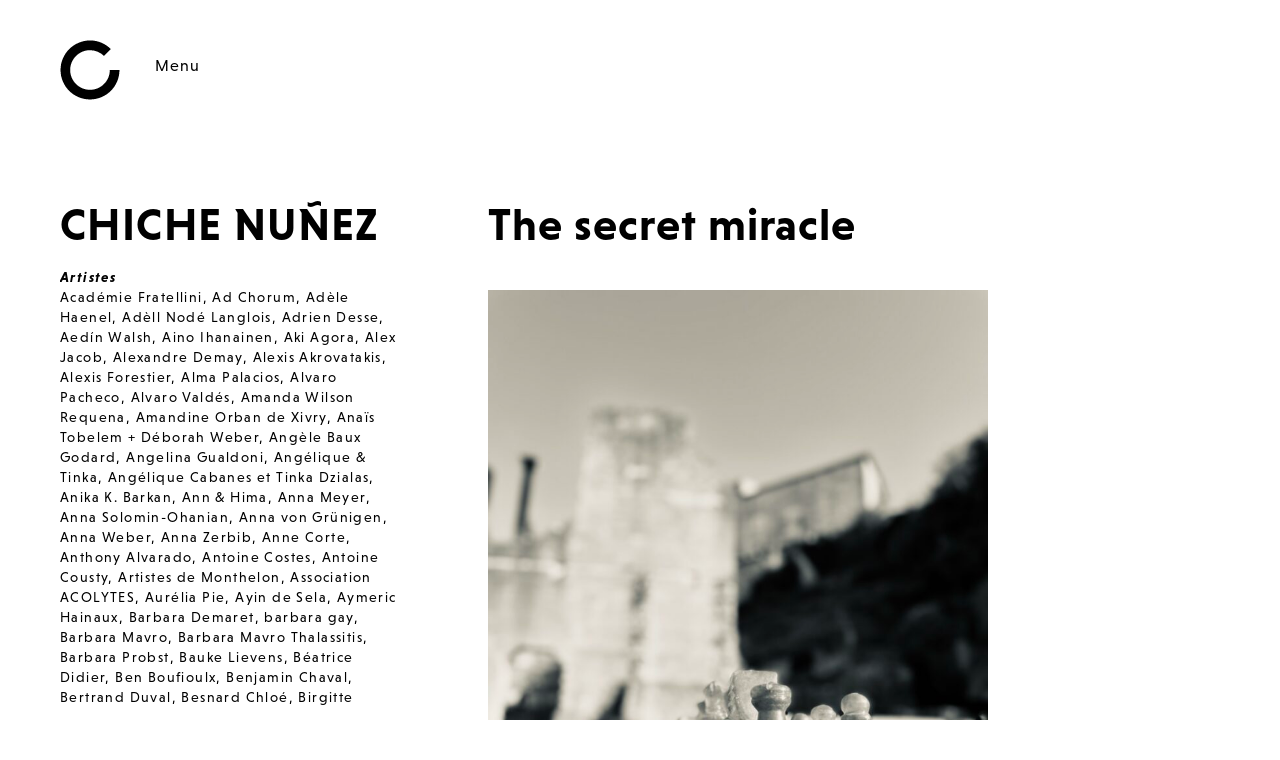

--- FILE ---
content_type: text/html; charset=UTF-8
request_url: https://www.monthelon.org/artistes/chiche-nunez/
body_size: 11538
content:
<!DOCTYPE html>
<html lang="fr-FR">

<head>
  <meta charset="UTF-8">
  <meta name="viewport" content="width=device-width, initial-scale=1">
  <link rel="shortcut icon" href="https://www.monthelon.org/wp-content/themes/monthelontheme/favicon.ico" />
  <script src="https://use.typekit.net/mpg8mii.js"></script>
  <script>try{Typekit.load();}catch(e){}</script>
  <title>Chiche Nuñez &#8211; Le Château de Monthelon</title>
<link rel='dns-prefetch' href='//s.w.org' />
<link rel='stylesheet' id='monthelon-style-css'  href='https://www.monthelon.org/wp-content/themes/monthelontheme/style.css?ver=4.7.31' type='text/css' media='all' />
<link rel='https://api.w.org/' href='https://www.monthelon.org/wp-json/' />
<link rel="alternate" href="https://www.monthelon.org/artistes/chiche-nunez/" hreflang="fr" />
<link rel="alternate" href="https://www.monthelon.org/en/artistes/chiche-nunez/" hreflang="en" />
</head>
<body class="archive tax-artists term-chiche-nunez term-1365">
  
  
  <header class="header">
    
    <div class="header-buttons">
      <a class="header-buttons-logo" href="https://www.monthelon.org"><img src="https://www.monthelon.org/wp-content/themes/monthelontheme/assets/logo-monthelon.svg" alt="Logo Château de Monthelon"></a>
      <a id="header-btn-menu" class="header-buttons-menu" href="#">Menu</a>
    </div>

    <nav class="header-menu-container menu-main">

      <div class="header-menu-content">
        <div class="header-corner-topRight">
          <div class="search-module">
            
<form role="search" method="get" class="search-form" action="https://www.monthelon.org/">
  <label>
        <input type="search" class="search-field" placeholder="Recherche" name="s" title="Recherche" value="" />
    </label>
  <button type="submit" class="search-submit"></button>
</form>            <span class="search-toggle"></span>
          </div>
                    <ul class="lang-switch">
          	<li class="lang-item lang-item-2 lang-item-fr lang-item-first current-lang"><a lang="fr-FR" hreflang="fr-FR" href="https://www.monthelon.org/artistes/chiche-nunez/">fr</a></li>
	<li class="lang-item lang-item-5 lang-item-en"><a lang="en-US" hreflang="en-US" href="https://www.monthelon.org/en/artistes/chiche-nunez/">en</a></li>
          </ul>
                    <div class="close"><img src="https://www.monthelon.org/wp-content/themes/monthelontheme/assets/picto-cross-big.svg" alt="close"></div>
        
        </div>
        
        <ul id="menu-principal-fr" class="main-menu menu-col-2"><li id="menu-item-8819" class="menu-item menu-item-type-taxonomy menu-item-object-category menu-item-has-children menu-item-8819"><a href="https://www.monthelon.org/category/les-actualites/">Les actualités</a>
<ul class="sub-menu">
	<li id="menu-item-162" class="menu-item menu-item-type-post_type menu-item-object-page menu-item-162"><a href="https://www.monthelon.org/venir-en-residence/">Venir en résidence</a></li>
	<li id="menu-item-20" class="menu-item menu-item-type-taxonomy menu-item-object-category menu-item-20"><a href="https://www.monthelon.org/category/les-activites/les-sorties-de-residence/">Les sorties de résidence</a></li>
	<li id="menu-item-19" class="menu-item menu-item-type-taxonomy menu-item-object-category menu-item-19"><a href="https://www.monthelon.org/category/les-activites/les-rencontres-de-monthelon/">Les rencontres de Monthelon</a></li>
	<li id="menu-item-9059" class="menu-item menu-item-type-taxonomy menu-item-object-category menu-item-9059"><a href="https://www.monthelon.org/category/nuit-du-cirque/">Nuit du Cirque</a></li>
	<li id="menu-item-8829" class="menu-item menu-item-type-taxonomy menu-item-object-category menu-item-8829"><a href="https://www.monthelon.org/category/les-activites/monthelon-sur-mars/">Monthelon sur Mars</a></li>
	<li id="menu-item-8830" class="menu-item menu-item-type-taxonomy menu-item-object-category menu-item-8830"><a href="https://www.monthelon.org/category/les-activites/monthelon-itinerance/">Monthelon Itinérance</a></li>
</ul>
</li>
<li id="menu-item-164" class="menu-item menu-item-type-custom menu-item-object-custom menu-item-has-children menu-item-164"><a href="/">Les résidences</a>
<ul class="sub-menu">
	<li id="menu-item-22" class="menu-item menu-item-type-taxonomy menu-item-object-category menu-item-22"><a href="https://www.monthelon.org/category/residences/">Les résidences passées</a></li>
	<li id="menu-item-6767" class="menu-item menu-item-type-post_type menu-item-object-page menu-item-6767"><a href="https://www.monthelon.org/notes-en-vrac-de-ueli-hirzel/">Notes en Vrac de Ueli Hirzel</a></li>
	<li id="menu-item-1350" class="menu-item menu-item-type-custom menu-item-object-custom menu-item-1350"><a href="/livre-d-or">Le livre d&rsquo;or</a></li>
	<li id="menu-item-1345" class="menu-item menu-item-type-custom menu-item-object-custom menu-item-1345"><a href="/bibliotheque">La bibliothèque</a></li>
</ul>
</li>
<li id="menu-item-15" class="menu-item menu-item-type-taxonomy menu-item-object-category menu-item-has-children menu-item-15"><a href="https://www.monthelon.org/category/les-activites/">Les activités</a>
<ul class="sub-menu">
	<li id="menu-item-9147" class="menu-item menu-item-type-post_type menu-item-object-page menu-item-9147"><a href="https://www.monthelon.org/rayon-c/">Rayon C</a></li>
	<li id="menu-item-16" class="menu-item menu-item-type-taxonomy menu-item-object-category menu-item-16"><a href="https://www.monthelon.org/category/les-activites/les-actions-culturelles/">Les actions culturelles</a></li>
	<li id="menu-item-17" class="menu-item menu-item-type-taxonomy menu-item-object-category menu-item-17"><a href="https://www.monthelon.org/category/les-activites/les-autres-evenements-publics/">Les autres événements publics</a></li>
	<li id="menu-item-18" class="menu-item menu-item-type-taxonomy menu-item-object-category menu-item-18"><a href="https://www.monthelon.org/category/les-activites/les-formations/">Les formations</a></li>
</ul>
</li>
</ul>        
        <ul id="menu-secondaire-fr" class="main-menu menu-col-2"><li id="menu-item-8820" class="menu-item menu-item-type-post_type menu-item-object-page menu-item-has-children menu-item-8820"><a href="https://www.monthelon.org/le-chateau/">Le château</a>
<ul class="sub-menu">
	<li id="menu-item-8821" class="menu-item menu-item-type-post_type menu-item-object-page menu-item-8821"><a href="https://www.monthelon.org/le-chateau/a-propos/">A propos</a></li>
	<li id="menu-item-8822" class="menu-item menu-item-type-post_type menu-item-object-page menu-item-8822"><a href="https://www.monthelon.org/le-chateau/lequipe/">L&rsquo;Equipe</a></li>
	<li id="menu-item-8823" class="menu-item menu-item-type-post_type menu-item-object-page menu-item-8823"><a href="https://www.monthelon.org/le-chateau/les-espaces/">Les espaces</a></li>
	<li id="menu-item-9157" class="menu-item menu-item-type-post_type menu-item-object-page menu-item-9157"><a href="https://www.monthelon.org/privatisation/">Privatisation</a></li>
	<li id="menu-item-8824" class="menu-item menu-item-type-post_type menu-item-object-page menu-item-8824"><a href="https://www.monthelon.org/le-chateau/le-chateau-est-en-travaux-suivez-le-chantier-pas-a-pas/">Les travaux</a></li>
</ul>
</li>
<li id="menu-item-131" class="menu-item menu-item-type-post_type menu-item-object-page menu-item-has-children menu-item-131"><a href="https://www.monthelon.org/infos-pratiques/">Infos pratiques</a>
<ul class="sub-menu">
	<li id="menu-item-307" class="menu-item menu-item-type-post_type menu-item-object-page menu-item-307"><a href="https://www.monthelon.org/infos-pratiques/contacts/">Contacts</a></li>
	<li id="menu-item-306" class="menu-item menu-item-type-post_type menu-item-object-page menu-item-306"><a href="https://www.monthelon.org/infos-pratiques/acces/">Accès</a></li>
	<li id="menu-item-305" class="menu-item menu-item-type-post_type menu-item-object-page menu-item-305"><a href="https://www.monthelon.org/infos-pratiques/nous-soutenir/">Nous soutenir</a></li>
</ul>
</li>
<li id="menu-item-2775" class="menu-inline menu-item menu-item-type-post_type menu-item-object-page menu-item-has-children menu-item-2775"><a href="https://www.monthelon.org/newsletter/">Nous suivre</a>
<ul class="sub-menu">
	<li id="menu-item-122" class="menu-item menu-item-type-post_type menu-item-object-page menu-item-122"><a href="https://www.monthelon.org/newsletter/">Newsletter</a></li>
	<li id="menu-item-51" class="menu-item menu-item-type-custom menu-item-object-custom menu-item-51"><a target="_blank" href="https://www.facebook.com/ChateauDeMonthelon">Facebook</a></li>
	<li id="menu-item-52" class="menu-item menu-item-type-custom menu-item-object-custom menu-item-52"><a target="_blank" href="https://www.instagram.com/chateaudemonthelon">Instagram</a></li>
</ul>
</li>
<li id="menu-item-121" class="small margin-t-2 menu-item menu-item-type-post_type menu-item-object-page menu-item-121"><a href="https://www.monthelon.org/association/">Association</a></li>
<li id="menu-item-117" class="small menu-item menu-item-type-post_type menu-item-object-page menu-item-117"><a href="https://www.monthelon.org/presse/">Presse</a></li>
<li id="menu-item-118" class="small menu-item menu-item-type-post_type menu-item-object-page menu-item-118"><a href="https://www.monthelon.org/partenaires/">Partenaires</a></li>
<li id="menu-item-119" class="small menu-item menu-item-type-post_type menu-item-object-page menu-item-119"><a href="https://www.monthelon.org/mentions-legales/">Mentions légales</a></li>
</ul>        
      </div>
    </nav>

</header>


<main role="main">
        <div class="mainInfos">
          <h1 class="mainInfos-title">Chiche Nuñez</h1>
          <div class="mainInfos-list"><div class="mainInfos-category">Artistes</div><div class="term-list force-scroll"><a href="https://www.monthelon.org/artistes/academie-fratellini/">Académie Fratellini</a>, <a href="https://www.monthelon.org/artistes/ad-chorum/">Ad Chorum</a>, <a href="https://www.monthelon.org/artistes/adele-haenel/">Adèle Haenel</a>, <a href="https://www.monthelon.org/artistes/adell-node-langlois/">Adèll Nodé Langlois</a>, <a href="https://www.monthelon.org/artistes/adrien-desse/">Adrien Desse</a>, <a href="https://www.monthelon.org/artistes/aedin-walsh/">Aedín Walsh</a>, <a href="https://www.monthelon.org/artistes/aino-ihanainen/">Aino Ihanainen</a>, <a href="https://www.monthelon.org/artistes/aki-agora/">Aki Agora</a>, <a href="https://www.monthelon.org/artistes/alex-jacob/">Alex Jacob</a>, <a href="https://www.monthelon.org/artistes/alexandre-demay/">Alexandre Demay</a>, <a href="https://www.monthelon.org/artistes/alexis-akrovatakis/">Alexis Akrovatakis</a>, <a href="https://www.monthelon.org/artistes/alexis-forestier/">Alexis Forestier</a>, <a href="https://www.monthelon.org/artistes/alma-palacios/">Alma Palacios</a>, <a href="https://www.monthelon.org/artistes/alvaro-pacheco/">Alvaro Pacheco</a>, <a href="https://www.monthelon.org/artistes/alvaro-valdes/">Alvaro Valdés</a>, <a href="https://www.monthelon.org/artistes/amanda-wilson-requena/">Amanda Wilson Requena</a>, <a href="https://www.monthelon.org/artistes/amandine-orban-de-xivry/">Amandine Orban de Xivry</a>, <a href="https://www.monthelon.org/artistes/anais-tobelem-deborah-weber/">Anaïs Tobelem + Déborah Weber</a>, <a href="https://www.monthelon.org/artistes/angele-baux-godard/">Angèle Baux Godard</a>, <a href="https://www.monthelon.org/artistes/angelina-gualdoni/">Angelina Gualdoni</a>, <a href="https://www.monthelon.org/artistes/angelique-tinka/">Angélique &amp; Tinka</a>, <a href="https://www.monthelon.org/artistes/angelique-cabanes-et-tinka-dzialas/">Angélique Cabanes et Tinka Dzialas</a>, <a href="https://www.monthelon.org/artistes/anika-k-barkan/">Anika K. Barkan</a>, <a href="https://www.monthelon.org/artistes/ann-hima/">Ann &amp; Hima</a>, <a href="https://www.monthelon.org/artistes/anna-meyer/">Anna Meyer</a>, <a href="https://www.monthelon.org/artistes/anna-solomin-ohanian/">Anna Solomin-Ohanian</a>, <a href="https://www.monthelon.org/artistes/anna-von-grunigen/">Anna von Grünigen</a>, <a href="https://www.monthelon.org/artistes/anna-weber/">Anna Weber</a>, <a href="https://www.monthelon.org/artistes/anna-zerbib/">Anna Zerbib</a>, <a href="https://www.monthelon.org/artistes/anne-corte/">Anne Corte</a>, <a href="https://www.monthelon.org/artistes/anthony-alvarado/">Anthony Alvarado</a>, <a href="https://www.monthelon.org/artistes/antoine-costes/">Antoine Costes</a>, <a href="https://www.monthelon.org/artistes/antoine-cousty/">Antoine Cousty</a>, <a href="https://www.monthelon.org/artistes/artistes-de-monthelon/">Artistes de Monthelon</a>, <a href="https://www.monthelon.org/artistes/association-acolytes/">Association ACOLYTES</a>, <a href="https://www.monthelon.org/artistes/aurelia-pie/">Aurélia Pie</a>, <a href="https://www.monthelon.org/artistes/ayin-de-sela/">Ayin de Sela</a>, <a href="https://www.monthelon.org/artistes/aymeric-hainaux/">Aymeric Hainaux</a>, <a href="https://www.monthelon.org/artistes/barbara-demaret/">Barbara Demaret</a>, <a href="https://www.monthelon.org/artistes/barbara-gay/">barbara gay</a>, <a href="https://www.monthelon.org/artistes/barbara-mavro/">Barbara Mavro</a>, <a href="https://www.monthelon.org/artistes/barbara-mavro-thalassitis/">Barbara Mavro Thalassitis</a>, <a href="https://www.monthelon.org/artistes/barbara-probst/">Barbara Probst</a>, <a href="https://www.monthelon.org/artistes/bauke-lievens/">Bauke Lievens</a>, <a href="https://www.monthelon.org/artistes/beatrice-didier/">Béatrice Didier</a>, <a href="https://www.monthelon.org/artistes/ben-boufioulx/">Ben Boufioulx</a>, <a href="https://www.monthelon.org/artistes/benjamin-chaval/">Benjamin Chaval</a>, <a href="https://www.monthelon.org/artistes/bertrand-duval/">Bertrand Duval</a>, <a href="https://www.monthelon.org/artistes/besnard-chloe/">Besnard Chloé</a>, <a href="https://www.monthelon.org/artistes/birgitte-hedeskov/">Birgitte Hedeskov</a>, <a href="https://www.monthelon.org/artistes/black-witch/">Black Witch</a>, <a href="https://www.monthelon.org/artistes/bonaventure-gacon/">Bonaventure Gacon</a>, <a href="https://www.monthelon.org/artistes/boucherie-miaoux/">Boucherie Miaoux</a>, <a href="https://www.monthelon.org/artistes/brandi-k-herrera/">Brandi K. Herrera</a>, <a href="https://www.monthelon.org/artistes/brian-henninot/">Brian Henninot</a>, <a href="https://www.monthelon.org/artistes/brillante-bestiale/">Brillante Bestiale</a>, <a href="https://www.monthelon.org/artistes/camila-karl-dumont/">Camila Karl Dumont</a>, <a href="https://www.monthelon.org/artistes/camila-osorio/">Camila Osorio</a>, <a href="https://www.monthelon.org/artistes/camille-de-chenay/">Camille de Chenay</a>, <a href="https://www.monthelon.org/artistes/camille-husson/">Camille Husson</a>, <a href="https://www.monthelon.org/artistes/camille-lefevre/">Camille Lefèvre</a>, <a href="https://www.monthelon.org/artistes/camille-voitellier/">Camille Voitellier</a>, <a href="https://www.monthelon.org/artistes/carlo-cerato/">Carlo Cerato</a>, <a href="https://www.monthelon.org/artistes/carlos-munoz/">Carlos Muñoz</a>, <a href="https://www.monthelon.org/artistes/carmen-blanco-principal/">Carmen Blanco Principal</a>, <a href="https://www.monthelon.org/artistes/caroline-loze/">caroline loze</a>, <a href="https://www.monthelon.org/artistes/cassiel-gaube/">Cassiel Gaube</a>, <a href="https://www.monthelon.org/artistes/catharine-cary/">Catharine Cary</a>, <a href="https://www.monthelon.org/artistes/cecile-gacon/">Cécile Gacon</a>, <a href="https://www.monthelon.org/artistes/cecilia-lagerstrom/">Cecilia Lagerström</a>, <a href="https://www.monthelon.org/artistes/celeste-solsona/">Celeste Solsona</a>, <a href="https://www.monthelon.org/artistes/celine-achour/">Céline Achour</a>, <a href="https://www.monthelon.org/artistes/celine-schaeffer/">Céline Schaeffer</a>, <a href="https://www.monthelon.org/artistes/charles-vairet/">Charles Vairet</a>, <a href="https://www.monthelon.org/artistes/charlie-denat/">Charlie Denat</a>, <a href="https://www.monthelon.org/artistes/chiche-nunez/">Chiche Nuñez</a>, <a href="https://www.monthelon.org/artistes/chiharu-mamiya/">Chiharu Mamiya</a>, <a href="https://www.monthelon.org/artistes/chloe-vivares/">Chloé Vivarès</a>, <a href="https://www.monthelon.org/artistes/chris-perry/">Chris Perry</a>, <a href="https://www.monthelon.org/artistes/christan-menzel/">Christan Menzel</a>, <a href="https://www.monthelon.org/artistes/christian-q-clausen/">Christian Q Clausen</a>, <a href="https://www.monthelon.org/artistes/christiane-blanc/">Christiane Blanc</a>, <a href="https://www.monthelon.org/artistes/christianne-gout/">Christianne Gout</a>, <a href="https://www.monthelon.org/artistes/christina-vantzou/">Christina Vantzou</a>, <a href="https://www.monthelon.org/artistes/christophe-lelarge/">Christophe Lelarge</a>, <a href="https://www.monthelon.org/artistes/7pepiniere/">Cie 7pepinière</a>, <a href="https://www.monthelon.org/artistes/a-sens-unique/">Cie À Sens Unique</a>, <a href="https://www.monthelon.org/artistes/ao/">Cie A&amp;O</a>, <a href="https://www.monthelon.org/artistes/cie-alakshak/">Cie AlaKshaK</a>, <a href="https://www.monthelon.org/artistes/alfred-alerte/">Cie Alfred Alerte</a>, <a href="https://www.monthelon.org/artistes/cie-anomalie/">Cie Anomalie</a>, <a href="https://www.monthelon.org/artistes/anomalie/">Cie Anomalie &amp; ...</a>, <a href="https://www.monthelon.org/artistes/atelier-29/">Cie Atelier 29</a>, <a href="https://www.monthelon.org/artistes/au-fil-du-vent/">Cie Au fil du vent</a>, <a href="https://www.monthelon.org/artistes/azein/">Cie Azeïn</a>, <a href="https://www.monthelon.org/artistes/bankal/">Cie Bankal</a>, <a href="https://www.monthelon.org/artistes/barbes-35/">Cie Barbès 35</a>, <a href="https://www.monthelon.org/artistes/cie-barouf/">Cie Barouf</a>, <a href="https://www.monthelon.org/artistes/cahin-caha/">Cie Cahin-Caha</a>, <a href="https://www.monthelon.org/artistes/cie-chatiere/">Cie Chatière</a>, <a href="https://www.monthelon.org/artistes/cie-cirque-de-loin/">Cie Cirque de Loin</a>, <a href="https://www.monthelon.org/artistes/cie-cirque-immersif/">Cie Cirque immersif</a>, <a href="https://www.monthelon.org/artistes/cie-cirq_analogique/">Cie Cirq_Analogique</a>, <a href="https://www.monthelon.org/artistes/compagnie-davigny/">Cie d'Avigny</a>, <a href="https://www.monthelon.org/artistes/cie-de-lenchantement/">Cie de l'Enchantement</a>, <a href="https://www.monthelon.org/artistes/de-paso/">Cie De Paso</a>, <a href="https://www.monthelon.org/artistes/cie-des-cimes/">Cie des Cimes</a>, <a href="https://www.monthelon.org/artistes/dorina-fauer/">Cie Dorina Fauer</a>, <a href="https://www.monthelon.org/artistes/cie-dossier-3-d-poetry/">Cie DOSSIER 3-D-Poetry</a>, <a href="https://www.monthelon.org/artistes/du-chaos/">Cie Du Chaos</a>, <a href="https://www.monthelon.org/artistes/eclats-de-pistes/">Cie Éclats de Pistes</a>, <a href="https://www.monthelon.org/artistes/elapse/">Cie Elapse</a>, <a href="https://www.monthelon.org/artistes/cie-elxt-90/">Cie ELXT 90</a>, <a href="https://www.monthelon.org/artistes/cie-esperluette/">Cie Esperluette</a>, <a href="https://www.monthelon.org/artistes/cie-esquimots/">Cie Esquimots</a>, <a href="https://www.monthelon.org/artistes/cie-eveeve/">Cie Eve&amp;Eve</a>, <a href="https://www.monthelon.org/artistes/extime/">Cie Extime</a>, <a href="https://www.monthelon.org/artistes/cie-fact/">Cie FACT</a>, <a href="https://www.monthelon.org/artistes/flying-fish/">Cie Flying Fish</a>, <a href="https://www.monthelon.org/artistes/goudu-theatre/">Cie Goudu Théâtre</a>, <a href="https://www.monthelon.org/artistes/in-vitro/">Cie In Vitro</a>, <a href="https://www.monthelon.org/artistes/inherence/">Cie INHERENCE</a>, <a href="https://www.monthelon.org/artistes/inside-landscape/">Cie Inside Landscape</a>, <a href="https://www.monthelon.org/artistes/instant-dencres/">Cie Instant d'Encres</a>, <a href="https://www.monthelon.org/artistes/cie-jomupo/">Cie Jomupo</a>, <a href="https://www.monthelon.org/artistes/cie-kaaos-kaamos/">Cie Kaaos Kaamos</a>, <a href="https://www.monthelon.org/artistes/cie-larriere-cour/">Cie L'arrière Cour</a>, <a href="https://www.monthelon.org/artistes/latelier-du-vent/">Cie L'atelier du vent</a>, <a href="https://www.monthelon.org/artistes/lautomne-olympique/">Cie L'Automne Olympique</a>, <a href="https://www.monthelon.org/artistes/cie-lindecente/">Cie l'indécente</a>, <a href="https://www.monthelon.org/artistes/cie-lmrgee/">cie L'MRG'éé</a>, <a href="https://www.monthelon.org/artistes/cie-la-belle-journee/">Cie La Belle Journée</a>, <a href="https://www.monthelon.org/artistes/cie-la-contrebande/">Cie La Contrebande</a>, <a href="https://www.monthelon.org/artistes/cie-la-folle-allure/">Cie La Folle Allure</a>, <a href="https://www.monthelon.org/artistes/cie-la-langue-ecarlate/">Cie La langue écarlate</a>, <a href="https://www.monthelon.org/artistes/cie-la-migration/">cie la migration</a>, <a href="https://www.monthelon.org/artistes/cie-la-nadra/">Cie La Nadra</a>, <a href="https://www.monthelon.org/artistes/la-tournoyante/">Cie La Tournoyante</a>, <a href="https://www.monthelon.org/artistes/cie-laika-judith-longuet-marx/">Cie Laïka - Judith Longuet-Marx</a>, <a href="https://www.monthelon.org/artistes/cie-le-gazouillis-des-elephants/">Cie le gazouillis des éléphants</a>, <a href="https://www.monthelon.org/artistes/cie-le-ptit-cirk/">Cie LE P'TIT CIRK</a>, <a href="https://www.monthelon.org/artistes/cie-le-phare-et-la-nuit/">Cie Le phare et la nuit</a>, <a href="https://www.monthelon.org/artistes/cie-le-rein-de-mon-cheval-flash/">Cie Le rein de mon cheval Flash</a>, <a href="https://www.monthelon.org/artistes/cie-le-septieme-point/">Cie Le Septième Point</a>, <a href="https://www.monthelon.org/artistes/cie-les-7-marches/">Cie Les 7 marches</a>, <a href="https://www.monthelon.org/artistes/cie-les-aimants/">Cie les Aimants</a>, <a href="https://www.monthelon.org/artistes/les-bleus-de-travail/">Cie Les Bleus de travail</a>, <a href="https://www.monthelon.org/artistes/cie-les-chevaux-celestes/">Cie Les Chevaux Célestes</a>, <a href="https://www.monthelon.org/artistes/cie-les-choses-de-rien/">Cie Les Choses de Rien</a>, <a href="https://www.monthelon.org/artistes/cie-les-corps-vagabonds/">Cie Les Corps Vagabonds</a>, <a href="https://www.monthelon.org/artistes/cie-les-diptik/">Cie Les Diptik</a>, <a href="https://www.monthelon.org/artistes/cie-les-elephants-rouges/">Cie Les Elephants Rouges</a>, <a href="https://www.monthelon.org/artistes/les-encombrants/">Cie Les Encombrants</a>, <a href="https://www.monthelon.org/artistes/les-griottes/">Cie Les Griottes</a>, <a href="https://www.monthelon.org/artistes/gums/">Cie Les GüMs</a>, <a href="https://www.monthelon.org/artistes/cie-les-iles-voisines/">Cie Les Îles Voisines</a>, <a href="https://www.monthelon.org/artistes/les-os-bleus/">Cie Les Os Bleus</a>, <a href="https://www.monthelon.org/artistes/les-sardines-en-boite/">Cie Les Sardines en boîte</a>, <a href="https://www.monthelon.org/artistes/cie-les-yeux-de-linconnu/">Cie Les Yeux de l'Inconnu</a>, <a href="https://www.monthelon.org/artistes/loutop/">Cie Loutop</a>, <a href="https://www.monthelon.org/artistes/lunatic/">Cie Lunatic</a>, <a href="https://www.monthelon.org/artistes/cie-luz/">Cie Luz</a>, <a href="https://www.monthelon.org/artistes/lenjoliveur/">Cie L’enjoliveur</a>, <a href="https://www.monthelon.org/artistes/cie-maintenant-ou-jamais/">Cie Maintenant ou jamais</a>, <a href="https://www.monthelon.org/artistes/cie-maintenant-pou-jamais/">Cie Maintenant pou Jamais</a>, <a href="https://www.monthelon.org/artistes/cie-manie/">Cie Manie</a>, <a href="https://www.monthelon.org/artistes/cie-marzouk-machine/">Cie Marzouk Machine</a>, <a href="https://www.monthelon.org/artistes/menteuses/">Cie Menteuses</a>, <a href="https://www.monthelon.org/artistes/cie-mesdemoiselles/">Cie Mesdemoiselles</a>, <a href="https://www.monthelon.org/artistes/mezcla/">Cie Mezcla</a>, <a href="https://www.monthelon.org/artistes/cie-miam-miam/">cie Miam Miam</a>, <a href="https://www.monthelon.org/artistes/migration/">Cie Migration</a>, <a href="https://www.monthelon.org/artistes/cie-morgane/">Cie Morgane</a>, <a href="https://www.monthelon.org/artistes/morphee/">Cie Morphée</a>, <a href="https://www.monthelon.org/artistes/cie-muchmuche/">Cie Muchmuche</a>, <a href="https://www.monthelon.org/artistes/cie-nguiri-nguiri-theatre/">Cie Nguiri-Nguiri Théâtre</a>, <a href="https://www.monthelon.org/artistes/cie-no/">Cie ÑO</a>, <a href="https://www.monthelon.org/artistes/cie-odradek/">Cie Odradek</a>, <a href="https://www.monthelon.org/artistes/off-road/">Cie Off Road</a>, <a href="https://www.monthelon.org/artistes/ordinaire-dexception/">Cie Ordinaire d'Exception</a>, <a href="https://www.monthelon.org/artistes/cie-petite-foule-production/">Cie Petite Foule Production</a>, <a href="https://www.monthelon.org/artistes/polymorphes/">Cie Polymorphes</a>, <a href="https://www.monthelon.org/artistes/poyo-furioso/">Cie Poyo Furioso</a>, <a href="https://www.monthelon.org/artistes/cie-pph-passera-pas-lhiver/">Cie PPH (Passera Pas l'Hiver)</a>, <a href="https://www.monthelon.org/artistes/cie-preface/">Cie Preface</a>, <a href="https://www.monthelon.org/artistes/cie-realvisceralisme/">Cie REALVISCERALISME</a>, <a href="https://www.monthelon.org/artistes/cie-rouge-elea/">Cie Rouge Elea</a>, <a href="https://www.monthelon.org/artistes/cie-sf/">Cie SF</a>, <a href="https://www.monthelon.org/artistes/cie-sid/">Cie SID</a>, <a href="https://www.monthelon.org/artistes/cie-societe-protectrice-de-petites-idees/">Cie Société Protectrice de Petites Idées</a>, <a href="https://www.monthelon.org/artistes/cie-sound-track/">Cie Sound Track</a>, <a href="https://www.monthelon.org/artistes/cie-spirale/">Cie Spirale</a>, <a href="https://www.monthelon.org/artistes/stoken-teartet/">Cie Støken Teartet'</a>, <a href="https://www.monthelon.org/artistes/cie-superfamilles/">Cie Superfamilles</a>, <a href="https://www.monthelon.org/artistes/t1j/">Cie T1J</a>, <a href="https://www.monthelon.org/artistes/cie-tetrapode/">Cie Tetrapode</a>, <a href="https://www.monthelon.org/artistes/cie-ume-theatre/">Cie Ume théâtre</a>, <a href="https://www.monthelon.org/artistes/und-er-livet/">Cie Und er livet</a>, <a href="https://www.monthelon.org/artistes/voque/">Cie voQue</a>, <a href="https://www.monthelon.org/artistes/vues-du-monde/">Cie Vues du Monde</a>, <a href="https://www.monthelon.org/artistes/cie-zavtra/">Cie Zavtra</a>, <a href="https://www.monthelon.org/artistes/cille-lansade/">Cille Lansade</a>, <a href="https://www.monthelon.org/artistes/cirkus-nevkus/">Cirkus Nevkus</a>, <a href="https://www.monthelon.org/artistes/citron-vert-bergamote/">Citron vert &amp; Bergamote</a>, <a href="https://www.monthelon.org/artistes/claire-jarjat/">Claire Jarjat</a>, <a href="https://www.monthelon.org/artistes/claire-michel/">Claire Michel</a>, <a href="https://www.monthelon.org/artistes/claire-theodoly/">Claire Théodoly</a>, <a href="https://www.monthelon.org/artistes/clara-alloing/">Clara Alloing</a>, <a href="https://www.monthelon.org/artistes/claudio-stellato/">Claudio Stellato</a>, <a href="https://www.monthelon.org/artistes/clement-goethals/">Clement Goethals</a>, <a href="https://www.monthelon.org/artistes/colin-winnette/">Colin Winnette</a>, <a href="https://www.monthelon.org/artistes/collectif-a-vrai-dire/">Collectif A Vrai Dire</a>, <a href="https://www.monthelon.org/artistes/collectif-limprobable/">Collectif l'Improbable</a>, <a href="https://www.monthelon.org/artistes/la-croisee/">Collectif La Croisée</a>, <a href="https://www.monthelon.org/artistes/collectif-la-grosse-plateforme/">Collectif La grosse plateforme</a>, <a href="https://www.monthelon.org/artistes/collectif-les-100-culottes/">Collectif Les 100 Culottes</a>, <a href="https://www.monthelon.org/artistes/collectif-mulupam/">Collectif Mulupam</a>, <a href="https://www.monthelon.org/artistes/collectif-odradek/">Collectif Odradek</a>, <a href="https://www.monthelon.org/artistes/quest/">Collectif Quest</a>, <a href="https://www.monthelon.org/artistes/warnng/">Collectif WARN!NG</a>, <a href="https://www.monthelon.org/artistes/collectif-zavtra/">Collectif Zavtra</a>, <a href="https://www.monthelon.org/artistes/collective-mor/">Collective MøR</a>, <a href="https://www.monthelon.org/artistes/compagnie-moost/">Compagnie Moost</a>, <a href="https://www.monthelon.org/artistes/constanza-sommi/">constanza sommi</a>, <a href="https://www.monthelon.org/artistes/coralie-naigard/">Coralie Naigard</a>, <a href="https://www.monthelon.org/artistes/cornelia-huber/">Cornelia Huber</a>, <a href="https://www.monthelon.org/artistes/corpslimites/">CorpsLimites</a>, <a href="https://www.monthelon.org/artistes/cyril-balny/">Cyril Balny</a>, <a href="https://www.monthelon.org/artistes/cyril-haouzi/">Cyril Haouzi</a>, <a href="https://www.monthelon.org/artistes/dan-barbenel/">Dan Barbenel</a>, <a href="https://www.monthelon.org/artistes/daniel-gulko/">Daniel Gulko</a>, <a href="https://www.monthelon.org/artistes/daniel-kvasnovsky/">Daniel Kvašňovský</a>, <a href="https://www.monthelon.org/artistes/danielle-le-pierres/">Danielle Le Pierrès</a>, <a href="https://www.monthelon.org/artistes/dany-et-jacques/">Dany et Jacques</a>, <a href="https://www.monthelon.org/artistes/david-chazam/">David Chazam</a>, <a href="https://www.monthelon.org/artistes/deborah-weber/">Deborah Weber</a>, <a href="https://www.monthelon.org/artistes/degoupille-e-x-s/">DÉGOUPILLÉ.E.X.S</a>, <a href="https://www.monthelon.org/artistes/delphine-lanson/">Delphine Lanson</a>, <a href="https://www.monthelon.org/artistes/diana-bratu/">Diana Bratu</a>, <a href="https://www.monthelon.org/artistes/dorothe-brun/">Dorothé Brun</a>, <a href="https://www.monthelon.org/artistes/dwa/">DWA</a>, <a href="https://www.monthelon.org/artistes/ebana-garin/">Ébana Garín</a>, <a href="https://www.monthelon.org/artistes/ebana-garin-coronel/">Ébana Garín Coronel</a>, <a href="https://www.monthelon.org/artistes/edith-basseville/">Edith Basseville</a>, <a href="https://www.monthelon.org/artistes/eeva-juutinen/">Eeva Juutinen</a>, <a href="https://www.monthelon.org/artistes/elisa-andesner/">Elisa Andeßner</a>, <a href="https://www.monthelon.org/artistes/elise-fourneau/">Elise Fourneau</a>, <a href="https://www.monthelon.org/artistes/ella-benoit/">Ella Benoit</a>, <a href="https://www.monthelon.org/artistes/esmerine/">Esmerine</a>, <a href="https://www.monthelon.org/artistes/ester-duarte/">Ester Duarte</a>, <a href="https://www.monthelon.org/artistes/eva-stotz/">Eva Stotz</a>, <a href="https://www.monthelon.org/artistes/evandro-serodio/">Evandro Serodio</a>, <a href="https://www.monthelon.org/artistes/fabrice-melquiot/">Fabrice Melquiot</a>, <a href="https://www.monthelon.org/artistes/fanny-defoort/">Fanny Defoort</a>, <a href="https://www.monthelon.org/artistes/federico-robledo/">Federico Robledo</a>, <a href="https://www.monthelon.org/artistes/florinda-furst/">Florinda Fürst</a>, <a href="https://www.monthelon.org/artistes/francois-gillerot/">François Gillerot</a>, <a href="https://www.monthelon.org/artistes/francois-olislaeger/">François Olislaeger</a>, <a href="https://www.monthelon.org/artistes/francois-xavier-loucheur/">François-Xavier Loucheur</a>, <a href="https://www.monthelon.org/artistes/francoiz-breut/">Françoiz Breut</a>, <a href="https://www.monthelon.org/artistes/frederique-van-domburg/">Frederique Van Domburg</a>, <a href="https://www.monthelon.org/artistes/gala-oribene/">Gala Oribene</a>, <a href="https://www.monthelon.org/artistes/galapiat-cirque/">Galapiat Cirque</a>, <a href="https://www.monthelon.org/artistes/groupe-bekkrell/">Groupe Bekkrell</a>, <a href="https://www.monthelon.org/artistes/groupe-la-cavale/">Groupe La Cavale</a>, <a href="https://www.monthelon.org/artistes/groupe-plank/">Groupe Plank</a>, <a href="https://www.monthelon.org/artistes/gry-bagoien/">Gry Bagøien</a>, <a href="https://www.monthelon.org/artistes/guillaume-douady/">Guillaume Douady</a>, <a href="https://www.monthelon.org/artistes/gur-piepskovitz/">Gur Piepskovitz</a>, <a href="https://www.monthelon.org/artistes/guy-cools/">Guy Cools</a>, <a href="https://www.monthelon.org/artistes/hector-calderon/">Héctor Calderón</a>, <a href="https://www.monthelon.org/artistes/helene-beutin/">Helene Beutin</a>, <a href="https://www.monthelon.org/artistes/helene-rocheteau/">Hélène Rocheteau</a>, <a href="https://www.monthelon.org/artistes/hors-humain/">Hors Humain</a>, <a href="https://www.monthelon.org/artistes/hugo-varret/">Hugo Varret</a>, <a href="https://www.monthelon.org/artistes/hyacinthe-reisch/">Hyacinthe Reisch</a>, <a href="https://www.monthelon.org/artistes/ilikaa-bhandari/">Ilikaa Bhandari</a>, <a href="https://www.monthelon.org/artistes/ines-loizillon/">Inès Loizillon</a>, <a href="https://www.monthelon.org/artistes/ingrid-flores/">Ingrid Florès</a>, <a href="https://www.monthelon.org/artistes/ingrid-strelkoff/">Ingrid Strelkoff</a>, <a href="https://www.monthelon.org/artistes/insgrid-esperanza/">Insgrid Esperanza</a>, <a href="https://www.monthelon.org/artistes/iorhanne-dacunhia/">Iorhanne Dacunhia</a>, <a href="https://www.monthelon.org/artistes/isona-dodero/">Isona Dodero</a>, <a href="https://www.monthelon.org/artistes/jacob-arch/">Jacob Arch</a>, <a href="https://www.monthelon.org/artistes/javier-varela/">Javier Varela</a>, <a href="https://www.monthelon.org/artistes/jean-park/">Jean Park</a>, <a href="https://www.monthelon.org/artistes/jean-benoit-mollet/">Jean-Benoît Mollet</a>, <a href="https://www.monthelon.org/artistes/jean-charles-gaume/">Jean-Charles Gaume</a>, <a href="https://www.monthelon.org/artistes/jean-christophe-bournine/">Jean-Christophe Bournine</a>, <a href="https://www.monthelon.org/artistes/jean-christophe-herveet/">Jean-Christophe Herveet</a>, <a href="https://www.monthelon.org/artistes/jean-marc-desmond/">Jean-Marc Desmond</a>, <a href="https://www.monthelon.org/artistes/jeanne-colin/">Jeanne Colin</a>, <a href="https://www.monthelon.org/artistes/jeanne-laurent/">Jeanne Laurent</a>, <a href="https://www.monthelon.org/artistes/jerome-bouvet/">Jérôme Bouvet</a>, <a href="https://www.monthelon.org/artistes/jihane-chouaib/">Jihane Chouaib</a>, <a href="https://www.monthelon.org/artistes/jinny-jacinto/">Jinny Jacinto</a>, <a href="https://www.monthelon.org/artistes/jive-faury/">Jive Faury</a>, <a href="https://www.monthelon.org/artistes/joana-schweizer/">Joana Schweizer</a>, <a href="https://www.monthelon.org/artistes/joel-colas/">Joël Colas</a>, <a href="https://www.monthelon.org/artistes/jorg-muller/">Jörg Muller</a>, <a href="https://www.monthelon.org/artistes/josue-ndofusu/">Josué Ndofusu</a>, <a href="https://www.monthelon.org/artistes/josy-basar/">Josy Basar</a>, <a href="https://www.monthelon.org/artistes/joy-jaroba-lemus/">Joy Jaroba Lemus</a>, <a href="https://www.monthelon.org/artistes/juan-paulo/">Juan Paulo</a>, <a href="https://www.monthelon.org/artistes/julian-bellini/">Julian Bellini</a>, <a href="https://www.monthelon.org/artistes/julian-moreau/">Julian Moreau</a>, <a href="https://www.monthelon.org/artistes/julie-gilbert/">Julie Gilbert</a>, <a href="https://www.monthelon.org/artistes/julie-metairie/">Julie Metairie</a>, <a href="https://www.monthelon.org/artistes/julie-mondor/">Julie Mondor</a>, <a href="https://www.monthelon.org/artistes/julien-cramillet/">Julien Cramillet</a>, <a href="https://www.monthelon.org/artistes/julien-mabiala-bissala/">Julien Mabiala Bissala</a>, <a href="https://www.monthelon.org/artistes/juliette-rouillon/">Juliette Rouillon</a>, <a href="https://www.monthelon.org/artistes/justine-bernachon/">Justine Bernachon</a>, <a href="https://www.monthelon.org/artistes/justine-berthillot/">Justine Berthillot</a>, <a href="https://www.monthelon.org/artistes/jutta-pelz/">Jutta Pelz</a>, <a href="https://www.monthelon.org/artistes/kamma-rosenbeck/">Kamma Rosenbeck</a>, <a href="https://www.monthelon.org/artistes/kaori-ito/">Kaori Ito</a>, <a href="https://www.monthelon.org/artistes/kasper-rune-larsen/">Kasper Rune Larsen</a>, <a href="https://www.monthelon.org/artistes/katarina-schroter/">Katarina Schröter</a>, <a href="https://www.monthelon.org/artistes/katerina-ablamskaya/">Katerina Ablamskaya</a>, <a href="https://www.monthelon.org/artistes/katrin-lachmund/">Katrin Lachmund</a>, <a href="https://www.monthelon.org/artistes/katrina-neuburga/">Katrina Neuburga</a>, <a href="https://www.monthelon.org/artistes/kelly-riviere/">Kelly Rivière</a>, <a href="https://www.monthelon.org/artistes/kim-marro/">Kim Marro</a>, <a href="https://www.monthelon.org/artistes/kirstine-aarkrog/">Kirstine Aarkrog</a>, <a href="https://www.monthelon.org/artistes/l-a-b-o-nomade/">L.A.B.O. Nomade</a>, <a href="https://www.monthelon.org/artistes/la-barque-acide/">La Barque Acide</a>, <a href="https://www.monthelon.org/artistes/la-cavale/">La Cavale</a>, <a href="https://www.monthelon.org/artistes/la-cie-sid/">LA cie SID</a>, <a href="https://www.monthelon.org/artistes/la-contrebande/">La Contrebande</a>, <a href="https://www.monthelon.org/artistes/la-fabrique-imaginaire/">La Fabrique Imaginaire</a>, <a href="https://www.monthelon.org/artistes/la-main-sur-la-tete/">La Main sur la Tête</a>, <a href="https://www.monthelon.org/artistes/la-songezy/">La Songézy</a>, <a href="https://www.monthelon.org/artistes/la-tournoyante-production/">La Tournoyante Production</a>, <a href="https://www.monthelon.org/artistes/laden-classe/">Laden Classe</a>, <a href="https://www.monthelon.org/artistes/lara-buffard/">Lara Buffard</a>, <a href="https://www.monthelon.org/artistes/laura-muller/">Laura Muller</a>, <a href="https://www.monthelon.org/artistes/laura-pietilainen/">Laura Pietiläinen</a>, <a href="https://www.monthelon.org/artistes/laurence-guillot/">Laurence Guillot</a>, <a href="https://www.monthelon.org/artistes/laurene-fardeau/">Laurène Fardeau</a>, <a href="https://www.monthelon.org/artistes/laurent-barboux/">Laurent Barboux</a>, <a href="https://www.monthelon.org/artistes/lauriel-moulin/">Lauriel Moulin</a>, <a href="https://www.monthelon.org/artistes/lavinia/">Lavinia</a>, <a href="https://www.monthelon.org/artistes/lavinia-torrebruno/">LAvinia Torrebruno</a>, <a href="https://www.monthelon.org/artistes/cirque-de-loin/">Le Cirque de Loin</a>, <a href="https://www.monthelon.org/artistes/le-cirque-vegetal/">Le cirque Végétal</a>, <a href="https://www.monthelon.org/artistes/le-collectif-grass-stage/">Le collectif Grass Stage</a>, <a href="https://www.monthelon.org/artistes/le-double-des-clefs-raoul-riva/">Le double des clefs / Raoul Riva</a>, <a href="https://www.monthelon.org/artistes/le-double-menton/">Le double menton</a>, <a href="https://www.monthelon.org/artistes/le-groupe-sans-nom/">Le Groupe sans nom</a>, <a href="https://www.monthelon.org/artistes/lea-jiqqir/">Lea Jiqqir</a>, <a href="https://www.monthelon.org/artistes/leila-geissler/">Leila Geissler</a>, <a href="https://www.monthelon.org/artistes/leila-molinet/">Leïla Molinet</a>, <a href="https://www.monthelon.org/artistes/leonie-souchaud/">Léonie Souchaud</a>, <a href="https://www.monthelon.org/artistes/les-animal/">Les Animal</a>, <a href="https://www.monthelon.org/artistes/les-animaux-de-la-compagnie/">Les Animaux de la Compagnie</a>, <a href="https://www.monthelon.org/artistes/les-bitches/">Les Bi(t)ches</a>, <a href="https://www.monthelon.org/artistes/les-chimeres-production/">Les chimères production</a>, <a href="https://www.monthelon.org/artistes/les-cris-de-lhorizon/">Les cris de l'horizon</a>, <a href="https://www.monthelon.org/artistes/les-lunes-artiques/">Les Lunes Artiques</a>, <a href="https://www.monthelon.org/artistes/les-ricochets/">Les ricochets</a>, <a href="https://www.monthelon.org/artistes/liam-lelarge/">Liam Lelarge</a>, <a href="https://www.monthelon.org/artistes/lilas-nagoya-collectif-hinterland/">Lilas Nagoya - Collectif Hinterland</a>, <a href="https://www.monthelon.org/artistes/lionel-becimol/">Lionel Becimol</a>, <a href="https://www.monthelon.org/artistes/lior-shoov/">Lior Shoov</a>, <a href="https://www.monthelon.org/artistes/lise-lauenblad/">Lise Lauenblad</a>, <a href="https://www.monthelon.org/artistes/liv-collectiv/">Liv Collectiv</a>, <a href="https://www.monthelon.org/artistes/liv-karlsson/">Liv Karlsson</a>, <a href="https://www.monthelon.org/artistes/liza-machover/">Liza Machover</a>, <a href="https://www.monthelon.org/artistes/lluna-pi/">Lluna Pi</a>, <a href="https://www.monthelon.org/artistes/lou-montezin/">Lou Montézin</a>, <a href="https://www.monthelon.org/artistes/louis-gillard/">Louis Gillard</a>, <a href="https://www.monthelon.org/artistes/luca-gonzales/">Luca Gonzales</a>, <a href="https://www.monthelon.org/artistes/lucas-barbier/">Lucas Barbier</a>, <a href="https://www.monthelon.org/artistes/lucile-charnier/">Lucile Charnier</a>, <a href="https://www.monthelon.org/artistes/ludovic-hadjeras/">Ludovic Hadjeras</a>, <a href="https://www.monthelon.org/artistes/lyliane-dos-santos/">Lyliane Dos Santos</a>, <a href="https://www.monthelon.org/artistes/maelys-rebutini/">Maelys Rebutini</a>, <a href="https://www.monthelon.org/artistes/maeva-lambert/">Maeva Lambert</a>, <a href="https://www.monthelon.org/artistes/magdalena-bajamonde/">Magdalena Bajamonde</a>, <a href="https://www.monthelon.org/artistes/manon-parent/">Manon Parent</a>, <a href="https://www.monthelon.org/artistes/marc-tanguy/">Marc Tanguy</a>, <a href="https://www.monthelon.org/artistes/marcia-laplechade/">Marcia Laplechade</a>, <a href="https://www.monthelon.org/artistes/margaux-amoros/">Margaux Amoros</a>, <a href="https://www.monthelon.org/artistes/maria-izquierdo/">Maria Izquierdo</a>, <a href="https://www.monthelon.org/artistes/marie-gueydon/">Marie Gueydon</a>, <a href="https://www.monthelon.org/artistes/marie-romanens/">Marie Romanens</a>, <a href="https://www.monthelon.org/artistes/marine-colard/">Marine Colard</a>, <a href="https://www.monthelon.org/artistes/mario-fanfani/">Mario Fanfani</a>, <a href="https://www.monthelon.org/artistes/marion-dieterle/">Marion Dieterle</a>, <a href="https://www.monthelon.org/artistes/marion-godon/">Marion Godon</a>, <a href="https://www.monthelon.org/artistes/marion-hergas/">Marion Hergas</a>, <a href="https://www.monthelon.org/artistes/marion-sancellier/">Marion Sancellier</a>, <a href="https://www.monthelon.org/artistes/marion-uguen/">Marion Uguen</a>, <a href="https://www.monthelon.org/artistes/marius-barthaux/">Marius Barthaux</a>, <a href="https://www.monthelon.org/artistes/marlies-kataya/">Marlies Kataya</a>, <a href="https://www.monthelon.org/artistes/martin-de-thurah/">Martin de Thurah</a>, <a href="https://www.monthelon.org/artistes/mathieu-bouvier/">Mathieu Bouvier</a>, <a href="https://www.monthelon.org/artistes/mathilde-roy/">Mathilde Roy</a>, <a href="https://www.monthelon.org/artistes/mathilde-tirard/">Mathilde Tirard</a>, <a href="https://www.monthelon.org/artistes/maud-coue/">Maud Coué</a>, <a href="https://www.monthelon.org/artistes/mauvaise-herbes-productions/">Mauvaise Herbes productions</a>, <a href="https://www.monthelon.org/artistes/maya-eymeri/">Maya Eymeri</a>, <a href="https://www.monthelon.org/artistes/mechanic-circus/">Mechanic circus</a>, <a href="https://www.monthelon.org/artistes/melissa-cornu/">Mélissa Cornu</a>, <a href="https://www.monthelon.org/artistes/melissa-laveaux/">Mélissa Laveaux</a>, <a href="https://www.monthelon.org/artistes/melissa-streicher/">Mélissa Streicher</a>, <a href="https://www.monthelon.org/artistes/melodie-gomez/">Mélodie Gomez</a>, <a href="https://www.monthelon.org/artistes/metropole-nomade/">METROPOLE Nomade</a>, <a href="https://www.monthelon.org/artistes/mika-forsling/">Mika Forsling</a>, <a href="https://www.monthelon.org/artistes/mika-kaski/">Mika Kaski</a>, <a href="https://www.monthelon.org/artistes/mila-bisbrouck/">Mila Bisbrouck</a>, <a href="https://www.monthelon.org/artistes/milena-milena/">Milena &amp; Milena</a>, <a href="https://www.monthelon.org/artistes/milena-bonilla/">Milena Bonilla</a>, <a href="https://www.monthelon.org/artistes/mira-ceti/">Mira Ceti</a>, <a href="https://www.monthelon.org/artistes/mirai-moriyama/">Miraï Moriyama</a>, <a href="https://www.monthelon.org/artistes/miriam-de-sela/">Miriam de Sela</a>, <a href="https://www.monthelon.org/artistes/moa-a-prescott/">Moa A. Prescott</a>, <a href="https://www.monthelon.org/artistes/molly-gruey/">Molly Gruey</a>, <a href="https://www.monthelon.org/artistes/moni-wespi/">Moni Wespi</a>, <a href="https://www.monthelon.org/artistes/monica-klingler/">Monica Klingler</a>, <a href="https://www.monthelon.org/artistes/monthelons-band/">Monthelon's Band</a>, <a href="https://www.monthelon.org/artistes/morten-h-kaplers/">Morten H Kaplers</a>, <a href="https://www.monthelon.org/artistes/muchmuche-company/">MuchMuche Company</a>, <a href="https://www.monthelon.org/artistes/muchmuche-company-muchmuche-company/">Muchmuche Company</a>, <a href="https://www.monthelon.org/artistes/myriam-rigal/">Myriam Rigal</a>, <a href="https://www.monthelon.org/artistes/mor-collective/">Mør Collective</a>, <a href="https://www.monthelon.org/artistes/natalia-huidobro/">Natalia Huidobro</a>, <a href="https://www.monthelon.org/artistes/nathalie-bertod/">Nathalie Bertod</a>, <a href="https://www.monthelon.org/artistes/nathalie-maufroy/">Nathalie Maufroy</a>, <a href="https://www.monthelon.org/artistes/nicolas-benedict/">Nicolas Benedict</a>, <a href="https://www.monthelon.org/artistes/nina-lombardo/">Nina Lombardo</a>, <a href="https://www.monthelon.org/artistes/noa-aubry/">Noa Aubry</a>, <a href="https://www.monthelon.org/artistes/nolwenn-peterschmitt/">Nolwenn Peterschmitt</a>, <a href="https://www.monthelon.org/artistes/norah-benarrosh-orsoni/">Norah Benarrosh Orsoni</a>, <a href="https://www.monthelon.org/artistes/olivia-frey/">Olivia Frey</a>, <a href="https://www.monthelon.org/artistes/olivier-gauducheau/">Olivier Gauducheau</a>, <a href="https://www.monthelon.org/artistes/olivier-veillon/">Olivier Veillon</a>, <a href="https://www.monthelon.org/artistes/oriol-escursell/">Oriol Escursell</a>, <a href="https://www.monthelon.org/artistes/pablo-zamorano/">Pablo Zamorano</a>, <a href="https://www.monthelon.org/artistes/paolo-morais/">Paolo Morais</a>, <a href="https://www.monthelon.org/artistes/pascal-henrion/">Pascal Henrion</a>, <a href="https://www.monthelon.org/artistes/patrice-wojciechowski/">Patrice Wojciechowski</a>, <a href="https://www.monthelon.org/artistes/paula-alves/">Paula Alves</a>, <a href="https://www.monthelon.org/artistes/paula-riquelme/">Paula Riquelme</a>, <a href="https://www.monthelon.org/artistes/pauline-woestelandt/">Pauline Woestelandt</a>, <a href="https://www.monthelon.org/artistes/petite-foule-production/">Petite Foule Production</a>, <a href="https://www.monthelon.org/artistes/petites-planetes-production/">Petites planetes Production</a>, <a href="https://www.monthelon.org/artistes/petter-wadteen/">Petter Wadteen</a>, <a href="https://www.monthelon.org/artistes/philippe-nicolle/">Philippe Nicolle</a>, <a href="https://www.monthelon.org/artistes/pierre-bertrand/">Pierre Bertrand</a>, <a href="https://www.monthelon.org/artistes/pierre-constantin/">Pierre Constantin</a>, <a href="https://www.monthelon.org/artistes/pina-wood/">Pina Wood</a>, <a href="https://www.monthelon.org/artistes/plants-and-animals/">Plants and Animals</a>, <a href="https://www.monthelon.org/artistes/polska/">Polska</a>, <a href="https://www.monthelon.org/artistes/prathap-modi/">PRATHAP MODI</a>, <a href="https://www.monthelon.org/artistes/projet-portes-de-femmes/">Projet Portés De Femmes</a>, <a href="https://www.monthelon.org/artistes/ranka/">Ranka</a>, <a href="https://www.monthelon.org/artistes/raphael-mars/">Raphaël Mars</a>, <a href="https://www.monthelon.org/artistes/rebeka-warrior/">REBEKA WARRIOR</a>, <a href="https://www.monthelon.org/artistes/riccardo-meneghini/">Riccardo Meneghini</a>, <a href="https://www.monthelon.org/artistes/robin-decourcy/">Robin Decourcy</a>, <a href="https://www.monthelon.org/artistes/romain-henry/">Romain Henry</a>, <a href="https://www.monthelon.org/artistes/romain-tiriakian/">Romain Tiriakian</a>, <a href="https://www.monthelon.org/artistes/roxanne-metayer/">Roxanne Metayer</a>, <a href="https://www.monthelon.org/artistes/sabrina-sow/">sabrina sow</a>, <a href="https://www.monthelon.org/artistes/saintes-patronnes/">Saintes Patronnes</a>, <a href="https://www.monthelon.org/artistes/sandor-weltmann/">Sandor Weltmann</a>, <a href="https://www.monthelon.org/artistes/sandra-geco/">Sandra Geco</a>, <a href="https://www.monthelon.org/artistes/sandra-lolax/">Sandra Lolax</a>, <a href="https://www.monthelon.org/artistes/sandrine-juglair/">Sandrine Juglair</a>, <a href="https://www.monthelon.org/artistes/sara-luzuriaga/">Sara Luzuriaga</a>, <a href="https://www.monthelon.org/artistes/sarah-devaux/">Sarah Devaux</a>, <a href="https://www.monthelon.org/artistes/sarah-procissi/">Sarah Procissi</a>, <a href="https://www.monthelon.org/artistes/saskia-cohen/">Saskia Cohen</a>, <a href="https://www.monthelon.org/artistes/sebastian-gonzales/">Sébastian Gonzales</a>, <a href="https://www.monthelon.org/artistes/sebastiano-toma/">Sebastiano Toma</a>, <a href="https://www.monthelon.org/artistes/sebastien-apert/">Sébastien Apert</a>, <a href="https://www.monthelon.org/artistes/sebastien-haton/">Sébastien Haton</a>, <a href="https://www.monthelon.org/artistes/sebastien-olivier/">Sébastien Olivier</a>, <a href="https://www.monthelon.org/artistes/shades/">Shades</a>, <a href="https://www.monthelon.org/artistes/siet-raeymaekers/">Siet Raeymaekers</a>, <a href="https://www.monthelon.org/artistes/silembloc-cie/">Silembloc Cie</a>, <a href="https://www.monthelon.org/artistes/simon-caillaud/">Simon Caillaud</a>, <a href="https://www.monthelon.org/artistes/simon-girard/">Simon Girard</a>, <a href="https://www.monthelon.org/artistes/simon-leroux/">Simon Leroux</a>, <a href="https://www.monthelon.org/artistes/simon-peretti/">Simon Peretti</a>, <a href="https://www.monthelon.org/artistes/simon-tilche/">Simon Tilche</a>, <a href="https://www.monthelon.org/artistes/sinking-sideways/">Sinking Sideways</a>, <a href="https://www.monthelon.org/artistes/sky-de-sela/">Sky de Sela</a>, <a href="https://www.monthelon.org/artistes/societe-protectrice-de-petites-idses/">Société protectrice de petites idses</a>, <a href="https://www.monthelon.org/artistes/solal-bouloudnine/">Solal Bouloudnine</a>, <a href="https://www.monthelon.org/artistes/som-noise/">Som Noise</a>, <a href="https://www.monthelon.org/artistes/sophie-akrim/">Sophie Akrim</a>, <a href="https://www.monthelon.org/artistes/stav-yeini/">Stav Yeini</a>, <a href="https://www.monthelon.org/artistes/stephan-castang/">Stéphan Castang</a>, <a href="https://www.monthelon.org/artistes/stephane-nelet/">Stephane Nélet</a>, <a href="https://www.monthelon.org/artistes/su-tiqqun/">Su Tiqqun</a>, <a href="https://www.monthelon.org/artistes/sullyn-gonzales/">Sullyn Gonzales</a>, <a href="https://www.monthelon.org/artistes/susann-immekeppel/">Susann Immekeppel</a>, <a href="https://www.monthelon.org/artistes/svalbard-co/">Svalbard Co</a>, <a href="https://www.monthelon.org/artistes/sylvie-groschatau-phillips/">Sylvie Groschatau Phillips</a>, <a href="https://www.monthelon.org/artistes/tabaimo/">Tabaimo</a>, <a href="https://www.monthelon.org/artistes/tamara-ly/">Tamara Ly</a>, <a href="https://www.monthelon.org/artistes/tatiana-bailly/">Tatiana Bailly</a>, <a href="https://www.monthelon.org/artistes/taxi-kebab/">Taxi kebab</a>, <a href="https://www.monthelon.org/artistes/theatre-dailes-ardentes/">Théâtre d'Ailes Ardentes</a>, <a href="https://www.monthelon.org/artistes/theatre-de-lagrume/">Théâtre de l'Agrume</a>, <a href="https://www.monthelon.org/artistes/theatre-de-ume/">Théâtre de Ume</a>, <a href="https://www.monthelon.org/artistes/theatre-du-rabot/">Théâtre du Rabot</a>, <a href="https://www.monthelon.org/artistes/thomas-lefebvre/">Thomas Lefebvre</a>, <a href="https://www.monthelon.org/artistes/thomas-pelletier/">Thomas Pelletier</a>, <a href="https://www.monthelon.org/artistes/tobias-piero-dohm/">Tobias Piero Dohm</a>, <a href="https://www.monthelon.org/artistes/tom-bouchet/">Tom Bouchet</a>, <a href="https://www.monthelon.org/artistes/tom-brand/">Tom Brand</a>, <a href="https://www.monthelon.org/artistes/tomas-vaclavek/">Tomas Vaclavek</a>, <a href="https://www.monthelon.org/artistes/tonin-palazotto/">Tonin Palazotto</a>, <a href="https://www.monthelon.org/artistes/trespace/">Tr’espace</a>, <a href="https://www.monthelon.org/artistes/ueli-hirzel/">Ueli Hirzel</a>, <a href="https://www.monthelon.org/artistes/valentina-santori/">Valentina Santori</a>, <a href="https://www.monthelon.org/artistes/veli-lehtovaara/">Veli Lehtovaara</a>, <a href="https://www.monthelon.org/artistes/vera-leon/">Vera Leon</a>, <a href="https://www.monthelon.org/artistes/veraleon/">Véra&amp;Léon</a>, <a href="https://www.monthelon.org/artistes/verena-schneider/">Verena Schneider</a>, <a href="https://www.monthelon.org/artistes/verhaeghe-nicolas/">Verhaeghe Nicolas</a>, <a href="https://www.monthelon.org/artistes/veronique-laffont/">Véronique Laffont</a>, <a href="https://www.monthelon.org/artistes/victoria-belen/">Victoria Belen</a>, <a href="https://www.monthelon.org/artistes/victoria-belen-2/">Victoria Belen</a>, <a href="https://www.monthelon.org/artistes/victoria-dorche/">Victoria Dorche</a>, <a href="https://www.monthelon.org/artistes/vincent-regnard/">Vincent Regnard</a>, <a href="https://www.monthelon.org/artistes/woody-sullender/">Woody Sullender</a>, <a href="https://www.monthelon.org/artistes/yogi/">Yogi</a>, <a href="https://www.monthelon.org/artistes/youri-mlekuz/">Youri Mlekuz</a>, <a href="https://www.monthelon.org/artistes/yuyin-lu-et-isaline-hugonnet/">Yuyin Lu et Isaline Hugonnet</a>, <a href="https://www.monthelon.org/artistes/zachary-schomburg/">Zachary Schomburg</a>, <a href="https://www.monthelon.org/artistes/zou/">Zou</a>, <a href="https://www.monthelon.org/artistes/aeter/">Æter</a></div></div>      </div>
      
      <div class="pageBody">
          <article class="post-preview">
              <header class="post-preview-header">
                <a href="https://www.monthelon.org/residences/the-secret-miracle/">
                    <h2 class="mainInfos-title">The secret miracle</h2>
                </a>
              <figure class="post-preview-figure">
                <img class="post-preview-thumb" src="https://www.monthelon.org/wp-content/uploads/2024/02/the_secretmiracleurquizatangoproductions-768x1024.jpeg" alt="">
              </figure>
                <div class="post-preview-colContainer">
  <div class="post-preview-col2">
<div class="mainInfos-category"><a href="https://www.monthelon.org/category/residences/">Les résidences</a></div><div class="mainInfos-artistsName"><a href="https://www.monthelon.org/artistes/chiche-nunez/" rel="tag">Chiche Nuñez</a>, <a href="https://www.monthelon.org/artistes/ester-duarte/" rel="tag">Ester Duarte</a>, <a href="https://www.monthelon.org/artistes/lavinia-torrebruno/" rel="tag">LAvinia Torrebruno</a></div><div class="mainInfos-country"></div><div class="mainInfos-discipline"><a href="https://www.monthelon.org/disciplines/danse/" rel="tag">Danse</a></div>      </div>
      <div class="post-preview-col2">
            <div class="mainInfos-date">
              <span class="mainInfos-date-start">25 mars 2024</span>
              <span class="mainInfos-date-end">05 avril 2024</span>
            </div>
      </div>
      
</div>
                <div class="moreBtn">
                  <a href="https://www.monthelon.org/residences/the-secret-miracle/">En savoir +</a>
                </div>
              </header>
          </article>
          <article class="post-preview">
              <header class="post-preview-header">
                <a href="https://www.monthelon.org/residences/raw/">
                    <h2 class="mainInfos-title">RAW</h2>
                </a>
              <figure class="post-preview-figure">
                <img class="post-preview-thumb" src="https://www.monthelon.org/wp-content/uploads/2023/04/raw-1024x1024.jpg" alt="">
              </figure>
                <div class="post-preview-colContainer">
  <div class="post-preview-col2">
<div class="mainInfos-category"><a href="https://www.monthelon.org/category/residences/">Les résidences</a></div><div class="mainInfos-artistsName"><a href="https://www.monthelon.org/artistes/chiche-nunez/" rel="tag">Chiche Nuñez</a>, <a href="https://www.monthelon.org/artistes/lavinia/" rel="tag">Lavinia</a></div><div class="mainInfos-country"><a href="https://www.monthelon.org/pays/argentine/" rel="tag">Argentine</a>, <a href="https://www.monthelon.org/pays/italie/" rel="tag">Italie</a></div><div class="mainInfos-discipline"><a href="https://www.monthelon.org/disciplines/danse/" rel="tag">Danse</a></div>      </div>
      <div class="post-preview-col2">
            <div class="mainInfos-date">
              <span class="mainInfos-date-start">03 avril 2023</span>
              <span class="mainInfos-date-end">14 avril 2023</span>
            </div>
      </div>
      
</div>
                <div class="moreBtn">
                  <a href="https://www.monthelon.org/residences/raw/">En savoir +</a>
                </div>
              </header>
          </article>


   </div>
   
  

</main>

<script type='text/javascript' src='https://www.monthelon.org/wp-content/themes/monthelontheme/scripts/libs.min.js?ver=1.0'></script>
<script type='text/javascript'>
/* <![CDATA[ */
var monthelon_app = {"stylesheet_directory_uri":"https:\/\/www.monthelon.org\/wp-content\/themes\/monthelontheme","lang":"fr"};
/* ]]> */
</script>
<script type='text/javascript' src='https://www.monthelon.org/wp-content/themes/monthelontheme/scripts/global.js?ver=1.0'></script>
<script type='text/javascript' src='https://www.monthelon.org/wp-includes/js/wp-embed.min.js?ver=4.7.31'></script>

</body>
</html>

--- FILE ---
content_type: image/svg+xml
request_url: https://www.monthelon.org/wp-content/themes/monthelontheme/assets/logo-monthelon.svg
body_size: 616
content:
<?xml version="1.0" encoding="utf-8"?>
<!-- Generator: Adobe Illustrator 16.0.0, SVG Export Plug-In . SVG Version: 6.00 Build 0)  -->
<!DOCTYPE svg PUBLIC "-//W3C//DTD SVG 1.1//EN" "http://www.w3.org/Graphics/SVG/1.1/DTD/svg11.dtd">
<svg version="1.1" id="Calque_1" xmlns="http://www.w3.org/2000/svg" xmlns:xlink="http://www.w3.org/1999/xlink" x="0px" y="0px"
	 width="56px" height="56px" viewBox="0 0 56 56" enable-background="new 0 0 56 56" xml:space="preserve">
<path d="M46.5,28c0,10.2-8.3,18.5-18.5,18.5C17.8,46.5,9.5,38.2,9.5,28C9.5,17.8,17.8,9.5,28,9.5c5.1,0,9.7,2.1,13.1,5.4l6.4-6.4
	c-5-5-11.8-8.1-19.4-8.1C12.8,0.5,0.5,12.8,0.5,28S12.8,55.5,28,55.5c15.2,0,27.5-12.3,27.5-27.5H46.5z"/>
</svg>


--- FILE ---
content_type: image/svg+xml
request_url: https://www.monthelon.org/wp-content/themes/monthelontheme/assets/picto-cross-big.svg
body_size: 520
content:
<?xml version="1.0" encoding="utf-8"?>
<!-- Generator: Adobe Illustrator 16.0.0, SVG Export Plug-In . SVG Version: 6.00 Build 0)  -->
<!DOCTYPE svg PUBLIC "-//W3C//DTD SVG 1.1//EN" "http://www.w3.org/Graphics/SVG/1.1/DTD/svg11.dtd">
<svg version="1.1" id="Layer_1" xmlns="http://www.w3.org/2000/svg" xmlns:xlink="http://www.w3.org/1999/xlink" x="0px" y="0px"
	 width="29px" height="29px" viewBox="0 0 29 29" enable-background="new 0 0 29 29" xml:space="preserve">
<polygon points="18.7,14.5 28.6,4.6 24.4,0.4 14.5,10.3 4.6,0.4 0.4,4.6 10.3,14.5 0.4,24.4 4.6,28.6 14.5,18.7 24.4,28.6 
	28.6,24.4 "/>
</svg>
